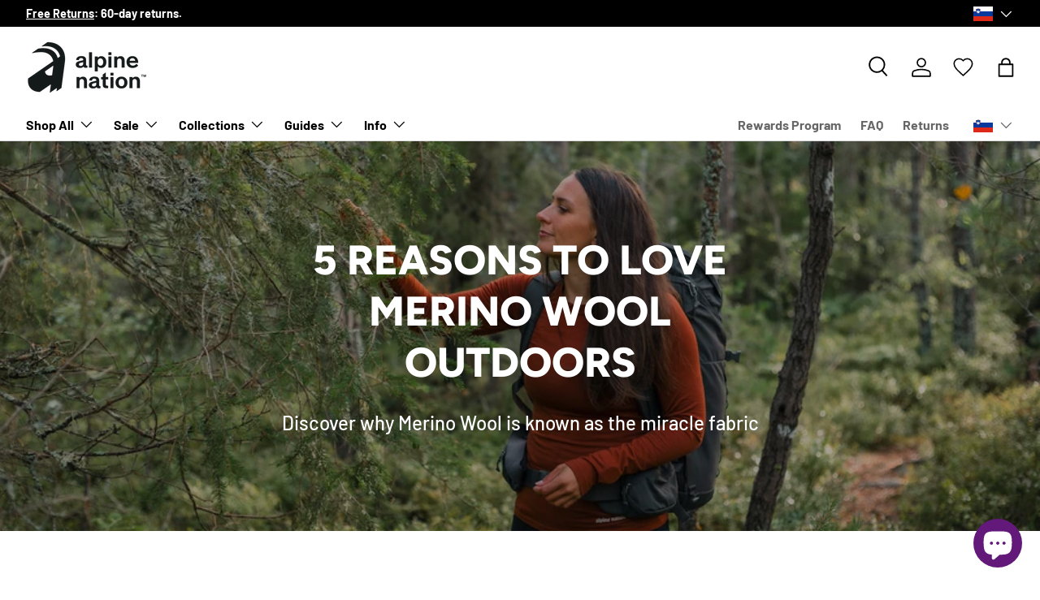

--- FILE ---
content_type: text/css
request_url: https://eu.alpinenation.com/cdn/shop/t/92/assets/carousel-indicators.css?v=49427425888229546121729527471
body_size: -591
content:
.carousel{position:relative;width:100%}.carousel-cell{width:300px;height:200px;background-color:#8c8;margin-right:10px;border-radius:5px}.carousel-indicators{display:flex;gap:8px;transition:transform .5s ease;white-space:nowrap;position:absolute;bottom:10px;left:50%;transform:translate(-50%);width:80px;overflow:hidden;justify-content:center;pointer-events:none}.indicator-dot{width:10px;height:10px;border-radius:50%;background-color:#ffffff80;border:none;cursor:pointer;transition:background-color .2s ease}.indicator-dot.active{background-color:#fff}.carousel-indicators-wrapper::-webkit-scrollbar{display:none}.carousel-indicators-wrapper{-ms-overflow-style:none;scrollbar-width:none}
/*# sourceMappingURL=/cdn/shop/t/92/assets/carousel-indicators.css.map?v=49427425888229546121729527471 */


--- FILE ---
content_type: text/css
request_url: https://eu.alpinenation.com/cdn/shop/t/92/assets/icons-with-text.css?v=105357110638478380851727282840
body_size: -420
content:
.icons-with-text .carousel[inactive] .icons-with-text--narrow{max-width:600px;margin:0 auto}.icons-with-text .icon{flex-shrink:0}.icons-with-text .slider-nav{right:calc(-1 * var(--gutter));left:calc(-1 * var(--gutter))}.icons-with-text .slider-nav__btn{padding:0}.icons-with-text .slider__item{scroll-snap-align:end}.icons-with-text .slider--no-scrollbar .slider__grid{width:100%}.icons-with-text__text:not(.text-center){margin-inline-start:20px}.icons-with-text--narrow{max-width:600px;margin:0 auto}@media (max-width: 599.98px){.carousel[disable-mobile=true] .icons-with-text__text:not(.icons-with-text__text--icons-above){flex-basis:190px}.carousel[disable-mobile=true] .icons-with-text .icon{flex-basis:35px}}@media (min-width: 600px){.icons-with-text .slider-nav__btn{padding:0 10px}}
/*# sourceMappingURL=/cdn/shop/t/92/assets/icons-with-text.css.map?v=105357110638478380851727282840 */


--- FILE ---
content_type: text/javascript
request_url: https://eu.alpinenation.com/cdn/shop/t/92/assets/product-card-metafield-variants.js?v=36213242069376044241730567148
body_size: 260
content:
document.addEventListener("DOMContentLoaded",function(){const metafieldVariantsLimitMobile=window.metafieldVariantsLimitMobile,metafieldVariantsLimitDesktop=window.metafieldVariantsLimitDesktop;function getVariantsLimit(){return window.innerWidth<768?metafieldVariantsLimitMobile:metafieldVariantsLimitDesktop}function moveCheckedVariantFirst(cardSwatches){const checkedInput=cardSwatches.querySelector('input[type="radio"]:checked');if(checkedInput){const checkedLabel=cardSwatches.querySelector(`label[for="${checkedInput.id}"]`),optionSelectorBtns=checkedInput.parentElement;optionSelectorBtns&&checkedLabel&&(optionSelectorBtns.insertBefore(checkedInput,optionSelectorBtns.firstChild),optionSelectorBtns.insertBefore(checkedLabel,checkedInput.nextSibling),checkedInput.style.display="none",checkedInput.offsetHeight,checkedInput.style.display="inline-block",checkedInput.dispatchEvent(new Event("change",{bubbles:!0})))}}function applyVariantLimit(cardSwatches){const variantLabels=cardSwatches.querySelectorAll(".opt-label-hover-effect"),variantInputs=cardSwatches.querySelectorAll(".opt-btn"),limit=getVariantsLimit(),totalVariants=variantLabels.length,remainingVariants=totalVariants-limit;moveCheckedVariantFirst(cardSwatches);for(let i=0;i<totalVariants;i++)i<limit?(variantLabels[i]&&(variantLabels[i].style.display="inline-block"),variantInputs[i]&&(variantInputs[i].style.display="inline-block")):(variantLabels[i]&&(variantLabels[i].style.display="none"),variantInputs[i]&&(variantInputs[i].style.display="none"));const moreIndicator=cardSwatches.querySelector(".more-indicator");moreIndicator&&(remainingVariants>0?(moreIndicator.textContent=`+${remainingVariants}`,moreIndicator.style.display="inline"):moreIndicator.style.display="none")}function reapplyFunctionality(cardSwatches){applyVariantLimit(cardSwatches),cardSwatches.querySelectorAll(".opt-label-hover-effect").forEach(function(label){const url=label.getAttribute("data-url");url&&url!==""&&label.addEventListener("click",function(event){event.preventDefault(),window.location.href=url})})}function observeNewProductCards(){document.querySelectorAll(".card__swatches:not([data-processed])").forEach(cardSwatches=>{moveCheckedVariantFirst(cardSwatches),reapplyFunctionality(cardSwatches),cardSwatches.setAttribute("data-processed","true")})}new MutationObserver(mutations=>{mutations.forEach(mutation=>{mutation.addedNodes.forEach(node=>{node.nodeType===Node.ELEMENT_NODE&&(node.classList.contains("card__swatches")||node.querySelector(".card__swatches"))&&observeNewProductCards()})})}).observe(document.body,{childList:!0,subtree:!0}),observeNewProductCards();function debounce(fn,delay){let timer;return function(...args){clearTimeout(timer),timer=setTimeout(()=>fn.apply(this,args),delay)}}const debouncedResizeHandler=debounce(function(){document.querySelectorAll(".card__swatches").forEach(cardSwatches=>{reapplyFunctionality(cardSwatches)})},200);window.addEventListener("resize",debouncedResizeHandler);function handleLoadMoreClick(event){if(event.target.classList.contains("js-pagination-load-more")){event.preventDefault();const checkInterval=setInterval(()=>{observeNewProductCards(),document.querySelector(".js-pagination-load-more")||clearInterval(checkInterval)},500)}}document.addEventListener("click",function(event){event.target.classList.contains("js-pagination-load-more")&&handleLoadMoreClick(event)})});
//# sourceMappingURL=/cdn/shop/t/92/assets/product-card-metafield-variants.js.map?v=36213242069376044241730567148


--- FILE ---
content_type: text/javascript
request_url: https://eu.alpinenation.com/cdn/shop/t/92/assets/product-card-image-slider-carousel.js?v=35540244275024389841730204697
body_size: 13
content:
document.addEventListener("DOMContentLoaded",function(){let lastProductCount=document.querySelectorAll(".carousel-indicators").length;function initializeCarousel(indicatorsContainer){const dots=indicatorsContainer.querySelectorAll(".indicator-dot");if(dots.length===0)return;const sliderId=dots[0]?.getAttribute("aria-controls"),slider=document.getElementById(sliderId);if(!slider)return;const slides=slider.querySelectorAll(".slider__item");if(slides.length<=1){indicatorsContainer.style.display="none";return}const updateActiveDot=index=>{dots.forEach(dot=>{dot.classList.remove("active")}),index===0?dots[0].classList.add("active"):index===slides.length-1?dots[dots.length-1].classList.add("active"):dots[1].classList.add("active")},scrollToSlide=index=>{slides[index]&&(slider.scrollTo({left:slides[index].offsetLeft,behavior:"smooth"}),updateActiveDot(index))};dots.forEach((dot,dotIndex)=>{dot.addEventListener("click",function(){scrollToSlide(dotIndex)})});const updateActiveDotOnScroll=()=>{const sliderScrollLeft=slider.scrollLeft;let closestIndex=0,minDistance=1/0;slides.forEach((slide,index)=>{const distance=Math.abs(slide.offsetLeft-sliderScrollLeft);distance<minDistance&&(minDistance=distance,closestIndex=index)}),updateActiveDot(closestIndex)};updateActiveDot(0),slider.addEventListener("scroll",updateActiveDotOnScroll)}function observeNewCarousels(){document.querySelectorAll(".carousel-indicators:not([data-processed])").forEach(indicatorsContainer=>{initializeCarousel(indicatorsContainer),indicatorsContainer.setAttribute("data-processed","true")})}new MutationObserver(mutations=>{mutations.forEach(mutation=>{mutation.addedNodes.forEach(node=>{node.nodeType===Node.ELEMENT_NODE&&(node.classList.contains("carousel-indicators")||node.querySelector(".carousel-indicators"))&&observeNewCarousels()})})}).observe(document.body,{childList:!0,subtree:!0}),observeNewCarousels();function handleLoadMoreClick(event){if(event.target.classList.contains("js-pagination-load-more")){event.preventDefault();const checkInterval=setInterval(()=>{observeNewCarousels(),document.querySelector(".js-pagination-load-more")||clearInterval(checkInterval)},500)}}document.addEventListener("click",function(event){handleLoadMoreClick(event)}),window.globalReapplyFunctionality=observeNewCarousels});
//# sourceMappingURL=/cdn/shop/t/92/assets/product-card-image-slider-carousel.js.map?v=35540244275024389841730204697
